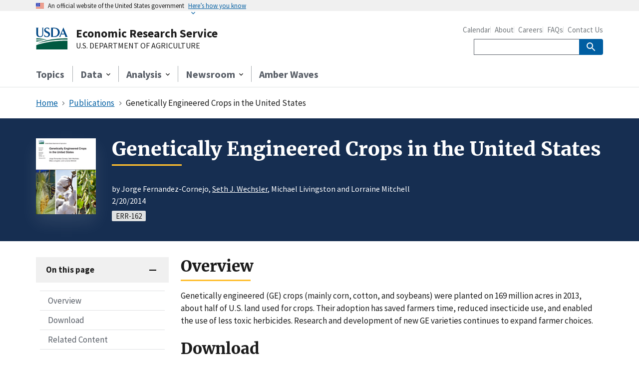

--- FILE ---
content_type: text/html; charset=UTF-8
request_url: https://www.ers.usda.gov/publications/pub-details?pubid=45182
body_size: 7649
content:
<!DOCTYPE html>
<html lang="en" dir="ltr">
<head>
  <meta charset="utf-8" />
<noscript><style>form.antibot * :not(.antibot-message) { display: none !important; }</style>
</noscript><meta name="description" content="Genetically engineered (GE) crops (mainly corn, cotton, and soybeans) were planted on 169 million acres in 2013, about half of U.S. land used for crops. Their adoption has saved farmers time, reduced insecticide use, and enabled the use of less toxic herbicides. Research and development of new GE varieties continues to expand farmer choices." />
<link rel="canonical" href="http://www.ers.usda.gov/publications/pub-details?pubid=45182" />
<meta name="Generator" content="Drupal 10 (https://www.drupal.org)" />
<meta name="MobileOptimized" content="width" />
<meta name="HandheldFriendly" content="true" />
<meta name="viewport" content="width=device-width, initial-scale=1.0" />
<meta name="google-site-verification" content="gWMZ-j8KBKzSJytO2xaxEcmizd4UT6Ng04GlyACWD-c" />
<link rel="icon" href="/themes/custom/uswds_ers/favicon.ico" type="image/vnd.microsoft.icon" />

  <title>Genetically Engineered Crops in the United States | Economic Research Service</title>
  <link rel="stylesheet" media="all" href="/core/modules/system/css/components/align.module.css?t8wq22" />
<link rel="stylesheet" media="all" href="/core/modules/system/css/components/fieldgroup.module.css?t8wq22" />
<link rel="stylesheet" media="all" href="/core/modules/system/css/components/container-inline.module.css?t8wq22" />
<link rel="stylesheet" media="all" href="/core/modules/system/css/components/clearfix.module.css?t8wq22" />
<link rel="stylesheet" media="all" href="/core/modules/system/css/components/details.module.css?t8wq22" />
<link rel="stylesheet" media="all" href="/core/modules/system/css/components/hidden.module.css?t8wq22" />
<link rel="stylesheet" media="all" href="/core/modules/system/css/components/item-list.module.css?t8wq22" />
<link rel="stylesheet" media="all" href="/core/modules/system/css/components/js.module.css?t8wq22" />
<link rel="stylesheet" media="all" href="/core/modules/system/css/components/nowrap.module.css?t8wq22" />
<link rel="stylesheet" media="all" href="/core/modules/system/css/components/position-container.module.css?t8wq22" />
<link rel="stylesheet" media="all" href="/core/modules/system/css/components/reset-appearance.module.css?t8wq22" />
<link rel="stylesheet" media="all" href="/core/modules/system/css/components/resize.module.css?t8wq22" />
<link rel="stylesheet" media="all" href="/core/modules/system/css/components/system-status-counter.css?t8wq22" />
<link rel="stylesheet" media="all" href="/core/modules/system/css/components/system-status-report-counters.css?t8wq22" />
<link rel="stylesheet" media="all" href="/core/modules/system/css/components/system-status-report-general-info.css?t8wq22" />
<link rel="stylesheet" media="all" href="/core/modules/system/css/components/tablesort.module.css?t8wq22" />
<link rel="stylesheet" media="all" href="/themes/custom/uswds_ers/package/dist/css/uswds.css?t8wq22" />
<link rel="stylesheet" media="all" href="/themes/custom/uswds_ers/assets/stylesheets/custom.css?t8wq22" />

  <script type="application/json" data-drupal-selector="drupal-settings-json">{"path":{"baseUrl":"\/","pathPrefix":"","currentPath":"node\/7122","currentPathIsAdmin":false,"isFront":false,"currentLanguage":"en","currentQuery":{"pubid":"45182"}},"pluralDelimiter":"\u0003","suppressDeprecationErrors":true,"dataLayer":{"page":{"nid":"45182","chartId":"","pubId":"45182","title":"Genetically Engineered Crops in the United States","date":"2014-02-20","type":"Report","series":"ERR","authors":["Jorge Fernandez-Cornejo","Seth J. Wechsler","Michael Livingston","Lorraine Mitchell"],"division":"","breadcrumbs":["Publications","Genetically Engineered Crops in the United States"],"pageName":"publications: economic research report: genetically engineered crops in the united states","siteSectionSecondLevel":"Publications: Economic Research Report","siteSectionThirdLevel":"Publications: Economic Research Report: Genetically Engineered Crops in the United States","siteSectionFourthLevel":"Publications: Economic Research Report: Genetically Engineered Crops in the United States"}},"csp":{"nonce":"NY_pNnyGCITFQF8kOqHkAw"},"user":{"uid":0,"permissionsHash":"7a33803c1538834b96a326b90f9130d35211e620e4cdfd32cfbe27d9643c0df0"}}</script>
<script src="/core/assets/vendor/once/once.min.js?v=1.0.1"></script>
<script src="/core/misc/drupalSettingsLoader.js?v=10.6.2"></script>
<script src="/core/misc/drupal.js?v=10.6.2"></script>
<script src="/core/misc/drupal.init.js?v=10.6.2"></script>
<script src="/modules/custom/ers_blocks/js/AppMeasurement.js?v=2.26.0.2"></script>
<script src="/modules/custom/ers_blocks/js/VisitorAPI.js?v=5.5.0"></script>
<script src="/modules/custom/ers_blocks/js/adobeAnalyticsUsdaErs.js?v=1.0.2"></script>
<script src="https://dap.digitalgov.gov/Universal-Federated-Analytics-Min.js?agency=USDA&amp;subagency=ERS" async id="_fed_an_ua_tag"></script>
<script src="/modules/custom/ers_blocks/js/google_analytics_ers.js?v=1.0.1"></script>

    <!-- Google Tag Manager -->
  <script>(function(w,d,s,l,i){w[l]=w[l]||[];w[l].push({'gtm.start':new Date().getTime(),event:'gtm.js'});var f=d.getElementsByTagName(s)[0],j=d.createElement(s),dl=l!='dataLayer'?'&l='+l:'';j.async=true;j.src='https://www.googletagmanager.com/gtm.js?id='+i+dl;f.parentNode.insertBefore(j,f);})(window,document,'script','dataLayer','GTM-MK4SCKB6');</script>
  <!-- End Google Tag Manager -->
  </head>
<body>
<a href="#main-content" class="usa-sr-only focusable">
  Skip to main content
</a>

  <div class="dialog-off-canvas-main-canvas" data-off-canvas-main-canvas>
    
<!-- Skip link -->
<a class="usa-skipnav" href="#main-content">Skip to main content</a>

<!-- Official Website Banner -->
<section class="usa-banner" aria-label="Official website of the United States government">
	<div class="usa-accordion">
		<header class="usa-banner__header">
			<div class="usa-banner__inner">
				<div class="grid-col-auto">
					<img aria-hidden="true" class="usa-banner__header-flag" src="/themes/custom/uswds_ers/package/dist/img//us_flag_small.png" alt="" />
				</div>
				<div class="grid-col-fill tablet:grid-col-auto" aria-hidden="true">
					<p class="usa-banner__header-text"> An official website of the United States government </p>
					<p class="usa-banner__header-action">Here’s how you know</p>
				</div>
				<button type="button" class="usa-accordion__button usa-banner__button" aria-expanded="false" aria-controls="gov-banner-default-default">
					<span class="usa-banner__button-text">Here’s how you know</span>
				</button>
			</div>
		</header>
		<div class="usa-banner__content usa-accordion__content" id="gov-banner-default-default">
			<div class="grid-row grid-gap-lg">
				<div class="usa-banner__guidance tablet:grid-col-6">
					<img class="usa-banner__icon usa-media-block__img" src="/themes/custom/uswds_ers/package/dist/img//icon-dot-gov.svg" role="img" alt="" aria-hidden="true" />
					<div class="usa-media-block__body">
						<p>
							<strong>Official websites use .gov</strong>
							<br />A <strong>.gov</strong> website belongs to an official government organization in the United States.
						</p>
					</div>
				</div>
				<div class="usa-banner__guidance tablet:grid-col-6">
					<img class="usa-banner__icon usa-media-block__img" src="/themes/custom/uswds_ers/package/dist/img//icon-https.svg" role="img" alt="" aria-hidden="true" />
					<div class="usa-media-block__body">
						<p>
							<strong>Secure .gov websites use HTTPS</strong>
							<br />A <strong>lock</strong> ( <span class="icon-lock">
								<svg xmlns="http://www.w3.org/2000/svg" width="52" height="64" viewBox="0 0 52 64" class="usa-banner__lock-image" role="img" aria-labelledby="banner-lock-description-default" focusable="false">
									<title id="banner-lock-title-default">Lock</title>
									<desc id="banner-lock-description-default">Locked padlock icon</desc>
									<path fill="#000000" fill-rule="evenodd" d="M26 0c10.493 0 19 8.507 19 19v9h3a4 4 0 0 1 4 4v28a4 4 0 0 1-4 4H4a4 4 0 0 1-4-4V32a4 4 0 0 1 4-4h3v-9C7 8.507 15.507 0 26 0zm0 8c-5.979 0-10.843 4.77-10.996 10.712L15 19v9h22v-9c0-6.075-4.925-11-11-11z" />
								</svg>
							</span>) or <strong>https://</strong> means you’ve safely connected to the .gov website. Share sensitive information only on official, secure websites.
						</p>
					</div>
				</div>
			</div>
		</div>
	</div>
</section>

<!-- Site alert -->
	<section id="site-alert">
		
	</section>

<!-- Overlay -->
<div class="usa-overlay"></div>

<!-- Header & Navigation -->	
<header class="usa-header usa-header--extended">
	<div class="usa-navbar">
		<div class="usa-logo" id="logo">
			<div class="grid-row flex-align-center grid-gap-2">
				<div class="grid-col-auto">
					<a href="/"><img class="width-7 desktop:width-8" src="/themes/custom/uswds_ers/logo.svg" alt="U.S. Department of Agriculture logo"></a>
				</div>
				<div class="grid-col-fill">
					<em class="usa-logo__text desktop:margin-bottom-05">
						<a href="/" class="font-sans-sm tablet:font-sans-md desktop:font-sans-lg">Economic Research Service</a>
					</em>
					<a href="https://www.usda.gov/" class="hide-mobile hide-tablet display-block text-normal font-sans-xs">U.S. DEPARTMENT OF AGRICULTURE</a>
				</div>
			</div>
		</div>
		<button type="button" class="usa-menu-btn">Menu</button>
	</div>
	<nav aria-label="Primary navigation" class="usa-nav">
		<div class="usa-nav__inner">
			<button type="button" class="usa-nav__close">
				<img src="/themes/custom/uswds_ers/package/dist/img//usa-icons/close.svg" role="img" alt="">
			</button>
			<ul class="usa-nav__primary usa-accordion">
									<li class="usa-nav__primary-item">
						<a href="/topics" class="usa-nav__link simple-link">Topics</a>
					</li>
																					<li class="usa-nav__primary-item">
						<button type="button" class="usa-accordion__button usa-nav__link" aria-expanded="false" aria-controls="extended-mega-nav-section-2">
							<span>Data</span>
						</button>
						<div id="extended-mega-nav-section-2" class="usa-nav__submenu usa-megamenu" hidden="">
							<div class="grid-row grid-gap-4">
								<div class="usa-col">
									  <div>
    

<div  id="block-navdatacolumn1" class="block block-block-content block-block-content6dbf8ad9-725a-4bf7-a060-c8d76690c5b7">
	
						<p class="hide-mobile hide-tablet margin-top-1 margin-bottom-0 font-sans-xl text-bold text-primary-dark">Access the Data</p>
							<p class="hide-mobile hide-tablet line-height-sans-3">Access and analyze data sets, maps, charts and graphs.</p>
							<a href="/data-products" class="usa-button margin-top-2 desktop:margin-top-0">Browse All Data</a>
			</div>
  </div>

								</div>
								<div class="usa-col">
									  <div>
    

<ul  id="block-navdatacolumn2" class="usa-nav__submenu-list block block-block-content block-block-contenta6258f45-9115-46d5-8c89-26b57c9843bd">
	
						<li class="usa-nav__submenu-item desktop:border-bottom">
				<p class="desktop:margin-bottom-1 text-bold font-sans-sm">Data by Type</p>
				<p class="hide-mobile hide-tablet margin-top-0 font-sans-3xs line-height-sans-3">Access the Data</p>
			</li>
																																																																																						<li class="usa-nav__submenu-item">
					<a href="/data-products?type=charts">Charts</a>
				</li>
												<li class="usa-nav__submenu-item">
					<a href="/data-products?type=downloadable-data-files">Downloadable Data Files</a>
				</li>
												<li class="usa-nav__submenu-item">
					<a href="/data-products?type=queryable-data-applications">Queryable Data Applications</a>
				</li>
												<li class="usa-nav__submenu-item">
					<a href="/data-products?type=maps">Maps</a>
				</li>
																</ul>
  </div>

								</div>
								<div class="usa-col">
									  <div>
    

<ul  id="block-navdatacolumn3" class="usa-nav__submenu-list block block-block-content block-block-content1f045922-8309-408f-b4be-bac727e100ee">
	
						<li class="usa-nav__submenu-item desktop:border-bottom">
				<p class="desktop:margin-bottom-1 text-bold font-sans-sm">Data by Topic</p>
				<p class="hide-mobile hide-tablet margin-top-0 font-sans-3xs line-height-sans-3">Explore the Data Repository</p>
			</li>
																																																																																						<li class="usa-nav__submenu-item">
					<a href="/data-products?topic=animal-products">Animal Products</a>
				</li>
												<li class="usa-nav__submenu-item">
					<a href="/data-products?topic=crops">Crops</a>
				</li>
												<li class="usa-nav__submenu-item">
					<a href="/data-products?topic=farm-bill">Farm Bill</a>
				</li>
												<li class="usa-nav__submenu-item">
					<a href="/data-products?topic=farm-economy">Farm Economy</a>
				</li>
												<li class="usa-nav__submenu-item">
					<a href="/data-products?topic=farm-practices-management">Farm Practices &amp; Management</a>
				</li>
												<li class="usa-nav__submenu-item">
					<a href="/data-products?topic=food-nutrition-assistance">Food &amp; Nutrition Assistance</a>
				</li>
												<li class="usa-nav__submenu-item">
					<a href="/data-products?topic=food-choices-health">Food Choices &amp; Health</a>
				</li>
												<li class="usa-nav__submenu-item">
					<a href="/data-products?topic=food-markets-prices">Food Markets &amp; Prices</a>
				</li>
												<li class="usa-nav__submenu-item">
					<a href="/data-products?topic=food-safety">Food Safety</a>
				</li>
												<li class="usa-nav__submenu-item">
					<a href="/data-products?topic=international-markets-us-trade">International Markets &amp; U.S. Trade</a>
				</li>
												<li class="usa-nav__submenu-item">
					<a href="/data-products?topic=natural-resources-environment">Natural Resources &amp; Environment</a>
				</li>
												<li class="usa-nav__submenu-item">
					<a href="/data-products?topic=rural-economy-population">Rural Economy &amp; Population</a>
				</li>
																</ul>
  </div>

								</div>
								<div class="usa-col">
									
								</div>
							</div>
						</div>
					</li>
																	<li class="usa-nav__primary-item">
						<button type="button" class="usa-accordion__button usa-nav__link" aria-expanded="false" aria-controls="extended-mega-nav-section-3">
							<span>Analysis</span>
						</button>
						<div id="extended-mega-nav-section-3" class="usa-nav__submenu usa-megamenu" hidden="">
							<div class="grid-row grid-gap-4">
								<div class="usa-col">
									  <div>
    

<div  id="block-navanalysiscolumn1" class="block block-block-content block-block-content527ff1ec-28bc-4743-9a72-47e9278baf50">
	
						<p class="hide-mobile hide-tablet margin-top-1 margin-bottom-0 font-sans-xl text-bold text-primary-dark">Understand the Research</p>
							<p class="hide-mobile hide-tablet line-height-sans-3">Get insights and objective analysis from experts in the field.</p>
							<a href="/publications" class="usa-button margin-top-2 desktop:margin-top-0">Browse All Analysis</a>
			</div>
  </div>

								</div>
								<div class="usa-col">
									  <div>
    

<ul  id="block-navanalysiscolumn2" class="usa-nav__submenu-list block block-block-content block-block-content7b2f9f6c-f2fe-4753-b31b-4745e75857fd">
	
																																																																																													<li class="usa-nav__submenu-item desktop:border-left-05 desktop:border-primary-dark">
					<a href="/publications?series=research-reports" class="desktop:margin-bottom-1" >
													<span class="display-block text-bold font-sans-sm">Research Reports</span>
																			<span class="display-block hide-mobile hide-tablet font-sans-3xs">Published Papers from ERS</span>
											</a>
				</li>
																				<li class="usa-nav__submenu-item desktop:border-left-05 desktop:border-primary-dark">
					<a href="/publications?series=outlook-reports" class="desktop:margin-bottom-1" >
													<span class="display-block text-bold font-sans-sm">Outlook Reports</span>
																			<span class="display-block hide-mobile hide-tablet font-sans-3xs">Agricultural Outlooks and Projections</span>
											</a>
				</li>
																</ul>
  </div>

								</div>
								<div class="usa-col">
									  <div>
    

<ul  id="block-navanalysiscolumn3" class="usa-nav__submenu-list block block-block-content block-block-content25ac9f29-ebd7-4817-a39f-1f0ec033f7e5">
	
																																																																																													<li class="usa-nav__submenu-item desktop:border-left-05 desktop:border-primary-dark">
					<a href="/amber-waves" class="desktop:margin-bottom-1" >
													<span class="display-block text-bold font-sans-sm">Amber Waves</span>
																			<span class="display-block hide-mobile hide-tablet font-sans-3xs">The Economics of Food, Farming, Natural Resources, and Rural Amer…</span>
											</a>
				</li>
																				<li class="usa-nav__submenu-item desktop:border-left-05 desktop:border-primary-dark">
					<a href="/data-products/charts-of-note" class="desktop:margin-bottom-1" >
													<span class="display-block text-bold font-sans-sm">Charts of Note</span>
																			<span class="display-block hide-mobile hide-tablet font-sans-3xs">Fast facts on U.S. agriculture</span>
											</a>
				</li>
																</ul>
  </div>

								</div>
								<div class="usa-col">
									
								</div>
							</div>
						</div>
					</li>
																	<li class="usa-nav__primary-item">
						<button type="button" class="usa-accordion__button usa-nav__link" aria-expanded="false" aria-controls="extended-mega-nav-section-4">
							<span>Newsroom</span>
						</button>
						<div id="extended-mega-nav-section-4" class="usa-nav__submenu usa-megamenu" hidden="">
							<div class="grid-row grid-gap-4">
								<div class="usa-col">
									  <div>
    

<div  id="block-navnewsroomcolumn1" class="block block-block-content block-block-contentde5cb6af-9c19-490e-8175-c54d1ed8cf62">
	
						<p class="hide-mobile hide-tablet margin-top-1 margin-bottom-0 font-sans-xl text-bold text-primary-dark">Newsroom</p>
							<p class="hide-mobile hide-tablet line-height-sans-3">See what&#039;s new and what&#039;s trending from ERS.</p>
							<a href="/newsroom" class="usa-button margin-top-2 desktop:margin-top-0">Visit the Newsroom</a>
			</div>
  </div>

								</div>
								<div class="usa-col">
									  <div>
    

<ul  id="block-navnewsroomcolumn2" class="usa-nav__submenu-list block block-block-content block-block-contenta63a75ba-34d2-41c6-a3bf-b2bd78a408f3">
	
																																																																																													<li class="usa-nav__submenu-item desktop:border-left-05 desktop:border-primary-dark">
					<a href="/newsroom/events" class="desktop:margin-bottom-1" >
													<span class="display-block text-bold font-sans-sm">Events</span>
																	</a>
				</li>
																				<li class="usa-nav__submenu-item desktop:border-left-05 desktop:border-primary-dark">
					<a href="/newsroom/trending-topics" class="desktop:margin-bottom-1" >
													<span class="display-block text-bold font-sans-sm">Trending Topics</span>
																	</a>
				</li>
																				<li class="usa-nav__submenu-item desktop:border-left-05 desktop:border-primary-dark">
					<a href="/newsroom/contact-ers-press-office" class="desktop:margin-bottom-1" >
													<span class="display-block text-bold font-sans-sm">Contact ERS Press Office</span>
																	</a>
				</li>
																</ul>
  </div>

								</div>
								<div class="usa-col">
									  <div>
    

<ul  id="block-navnewsroomcolumn3" class="usa-nav__submenu-list block block-block-content block-block-content13c6d10a-517b-44e4-8ddf-b1ad696370f2">
	
																																																																																													<li class="usa-nav__submenu-item desktop:border-left-05 desktop:border-primary-dark">
					<a href="/subject-specialists" class="desktop:margin-bottom-1" >
													<span class="display-block text-bold font-sans-sm">Subject Specialists</span>
																	</a>
				</li>
																				<li class="usa-nav__submenu-item desktop:border-left-05 desktop:border-primary-dark">
					<a href="/faqs" class="desktop:margin-bottom-1" >
													<span class="display-block text-bold font-sans-sm">FAQs</span>
																	</a>
				</li>
																</ul>
  </div>

								</div>
								<div class="usa-col">
									
								</div>
							</div>
						</div>
					</li>
													<li class="usa-nav__primary-item">
						<a href="/amber-waves" class="usa-nav__link simple-link">Amber Waves</a>
					</li>
							</ul>
			<div class="usa-nav__secondary">
				  <div>
    

<ul  id="block-navsecondarylinks" class="usa-nav__secondary-links block block-block-content block-block-content3edf4787-d591-4248-a272-95444cfb5711">
	
																																																																																																																								<li class="usa-nav__secondary-item">
						<a href="/calendar">Calendar</a>
					</li>
																<li class="usa-nav__secondary-item">
						<a href="/about-ers">About</a>
					</li>
																<li class="usa-nav__secondary-item">
						<a href="/about-ers/careers-at-ers">Careers</a>
					</li>
																<li class="usa-nav__secondary-item">
						<a href="/faqs">FAQs</a>
					</li>
																<li class="usa-nav__secondary-item">
						<a href="/contact-us">Contact Us</a>
					</li>
																								</ul>
  </div>

				<section aria-label="Search component">
					<form class="usa-search usa-search--small " role="search" method="GET" action="https://search.ers.usda.gov/search">
						<input name="affiliate" type="hidden" value="ers" aria-hidden="true">
						<label class="usa-sr-only" for="search-field">Search</label>
						<input class="usa-input" id="search-field" type="search" name="query">
						<button class="usa-button" type="submit">
							<img src="/themes/custom/uswds_ers/package/dist/img//usa-icons-bg/search--white.svg" class="usa-search__submit-icon" alt="Search">
						</button>
					</form>
				</section>
			</div>
		</div>
	</nav>
</header>

<!-- Main content -->
<main id="main-content">

	<!-- Highlighted -->
						<div class="grid-container-desktop-lg">
				<div data-drupal-messages-fallback class="hidden"></div>


			</div>
			
	<!-- Help -->
						<div class="grid-container-desktop-lg">
				
			</div>
			
	<!-- Breadcrumbs -->
						<section id="breadcrumbs" class="grid-container-desktop-lg">
				  <div>
    <div id="block-uswds-ers-breadcrumbs" class="block block-system block-system-breadcrumb-block">
  
    
          <nav class="usa-breadcrumb" role="navigation" aria-labelledby="system-breadcrumb">
        <h2 id="system-breadcrumb" class="usa-sr-only">Breadcrumb</h2>
        <ol class="usa-breadcrumb__list">
                            <li class="usa-breadcrumb__list-item">
                                            <a href="/" class="usa-breadcrumb__link"><span>Home</span></a>
                                    </li>
                            <li class="usa-breadcrumb__list-item">
                                            <a href="/publications" class="usa-breadcrumb__link"><span>Publications</span></a>
                                    </li>
                            <li class="usa-breadcrumb__list-item">
                                            <span>Genetically Engineered Crops in the United States</span>
                                    </li>
                    </ol>
    </nav>

  </div>

  </div>

			</section>
			
	<!-- Hero full width -->
	
	<!-- Content full width -->
			<div>
			  <div>
    
																							
<div  id="block-pub-details" class="block block-ers-blocks block-pub-details">
	
	
		

		
			<!-- Hero -->
							<div id="hero" class="padding-y-5 margin-bottom-4 bg-primary-darker text-white">
					<div class="grid-container-desktop-lg">
						<div class="grid-row grid-gap-4">
															<div class="grid-col-auto hide-mobile">
									<img class="width-15 shadow-5-white" src="https://ers.usda.gov/sites/default/files/_laserfiche/publications/45179/43666_err162_cover.jpg" alt="">
								</div>
														<div class="tablet:grid-col-fill">

								<!-- h1 -->
								<h1 class="desktop:font-heading-2xl section-heading-gold margin-top-0">Genetically Engineered Crops in the United States</h1>

								<!-- Page Info -->
								<ul id="pageInfo" class="usa-list usa-list--unstyled padding-top-1" aria-label="More information">
									<li>
																					by 
																																																		Jorge Fernandez-Cornejo, 
																																																																											<a class="text-white" href="/authors/ers-staff-directory/seth-j-wechsler">Seth J. Wechsler</a>, 
																																																																											Michael Livingston																																																																											 and Lorraine Mitchell																																																							</li>
																			<li>2/20/2014</li>
																	</ul>

								<!-- Tags -->
																	<ul class="usa-collection__meta tags" aria-label="Tags">
										<li class="usa-collection__meta-item usa-tag">ERR-162</li>
									</ul>
								
							</div>
						</div>
					</div>
				</div>
			
			<!-- Content -->
			<div class="grid-container-desktop-lg">
				<div class="grid-row grid-gap-3">

					<!-- Left Column: Section Navigation -->
					<div class="desktop:grid-col-3">
						<div class="usa-accordion position-sticky top-1 margin-bottom-3">
							<div class="usa-accordion__heading"><button type="button" class="usa-accordion__button" aria-expanded="true" aria-controls="sectionNavigation">On this page</button></div>
							<div id="sectionNavigation" class="usa-accordion__content padding-x-1">
								<nav class="margin-top-4" aria-label="Secondary navigation">
									<ul class="usa-sidenav">
																					<li class="usa-sidenav__item">
												<a href="#overview">Overview</a>
											</li>
																															<li class="usa-sidenav__item">
												<a href="#download">Download</a>
											</li>
																																									<li class="usa-sidenav__item">
												<a href="#relatedContent">Related Content</a>
											</li>
																			</ul>
								</nav>
							</div>
						</div>
					</div>

					<!-- Right Column: Content -->
					<div class="desktop:grid-col-fill">

						<!-- Overview -->
													<div id="overview" class="usa-prose scrollspy">
								<h2 class="font-heading-xl section-heading-gold">Overview</h2>
								<p>Genetically engineered (GE) crops (mainly corn, cotton, and soybeans) were planted on 169 million acres in 2013, about half of U.S. land used for crops. Their adoption has saved farmers time, reduced insecticide use, and enabled the use of less toxic herbicides. Research and development of new GE varieties continues to expand farmer choices.</p>
							</div>
						
						<!-- Download -->
													<div id="download" class="padding-bottom-3 border-bottom scrollspy">
								<h2 class="font-heading-xl section-heading-gold">Download</h2>
								<ul class="usa-collection">

																			<li class="usa-collection__item maxw-full custom-list-item">
											<div class="usa-collection__body">
												<h3 class="usa-collection__heading">Entire report</h3>
												<a class="usa-link usa-link--external" href="https://ers.usda.gov/sites/default/files/_laserfiche/publications/45179/43668_err162.pdf?v=50076" target="_blank" rel="noopener noreferrer">Download PDF</a>
											</div>
										</li>
									
									
																			<li class="usa-collection__item maxw-full custom-list-item">
											<div class="usa-collection__body">
												<h3 class="usa-collection__heading">Report summary</h3>
												<a class="usa-link usa-link--external" href="https://ers.usda.gov/sites/default/files/_laserfiche/publications/45179/43667_err162_summary.pdf?v=52073" target="_blank" rel="noopener noreferrer">Download PDF</a>
											</div>
										</li>
									
																																										<li class="usa-collection__item maxw-full custom-list-item">
													<div class="usa-collection__body">
														<h3 class="usa-collection__heading">Download zip file for ERR162</h3>
														<a class="usa-link usa-link--external" href="https://ers.usda.gov/sites/default/files/_laserfiche/publications/45179/43669_err162.zip?v=15843" target="_blank" rel="noopener noreferrer">Download ZIP</a>
													</div>
												</li>
																														
								</ul>
							</div>
						
						<!-- Releases -->
						
						<!-- Related Content -->
													<div id="relatedContent" class="scrollspy margin-bottom-3">
								<h2 class="font-heading-xl section-heading-gold">Related Content</h2>
								<div class="usa-accordion">

									<!-- Related Topics -->
																			<h3 class="usa-accordion__heading"><button type="button" class="usa-accordion__button" aria-expanded="false" aria-controls="relatedTopics">Topics</button></h3>
										<div id="relatedTopics" class="usa-accordion__content">
											<ul class="usa-list">
																																							<li><a href="/topics/crops" class="usa-link">Crops</a></li>
																																																				<li><a href="/topics/crops/corn-and-other-feed-grains" class="usa-link">Corn and Other Feed Grains</a></li>
																																																				<li><a href="/topics/crops/cotton-and-wool" class="usa-link">Cotton and Wool</a></li>
																																																				<li><a href="/topics/crops/soybeans-and-oil-crops" class="usa-link">Soybeans and Oil Crops</a></li>
																																																				<li><a href="/topics/farm-economy" class="usa-link">Farm Economy</a></li>
																																																				<li><a href="/topics/farm-economy/agricultural-research-and-productivity" class="usa-link">Agricultural Research and Productivity</a></li>
																																																				<li><a href="/topics/farm-economy/farm-household-well-being" class="usa-link">Farm Household Well-being</a></li>
																																																				<li><a href="/topics/farm-practices-management" class="usa-link">Farm Practices &amp; Management</a></li>
																																																				<li><a href="/topics/farm-practices-management/biotechnology" class="usa-link">Biotechnology</a></li>
																																																				<li><a href="/topics/farm-practices-management/fertilizers-pesticides" class="usa-link">Fertilizers &amp; Pesticides</a></li>
																																				</ul>
										</div>
									
									<!-- Related Data -->
																			<h3 class="usa-accordion__heading"><button type="button" class="usa-accordion__button" aria-expanded="false" aria-controls="relatedData">Data</button></h3>
										<div id="relatedData" class="usa-accordion__content">
											<ul class="usa-list">
																																							<li><a href="/data-products/arms-farm-financial-and-crop-production-practices" class="usa-link">ARMS Farm Financial and Crop Production Practices</a></li>
																																																				<li><a href="/data-products/adoption-of-genetically-engineered-crops-in-the-united-states" class="usa-link">Adoption of Genetically Engineered Crops in the United States</a></li>
																																				</ul>
										</div>
									
									<!-- Related Analysis -->
									
									<!-- Related Articles -->
																			<h3 class="usa-accordion__heading"><button type="button" class="usa-accordion__button" aria-expanded="false" aria-controls="relatedArticles">Amber Waves</button></h3>
										<div id="relatedArticles" class="usa-accordion__content">
											<ul class="usa-list">
																																							<li><a href="/amber-waves/2015/november/stacking-of-herbicide-tolerant-and-insect-resistance-traits-in-seeds-has-increased" class="usa-link">Stacking of Herbicide-Tolerant and Insect-Resistance Traits in Seeds Has Increased</a></li>
																																																				<li><a href="/amber-waves/2014/march/adoption-of-genetically-engineered-crops-by-u-s-farmers-has-increased-steadily-for-over-15-years" class="usa-link">Adoption of Genetically Engineered Crops by U.S. Farmers Has Increased Steadily for Over 15 Years</a></li>
																																				</ul>
										</div>
									
									<!-- Related Events -->
									
								</div>
							</div>
						
					</div>
				</div>
			</div>
			</div>
  </div>

		</div>
	
	<!-- Content grid container -->
	
	<!-- Sidebar and Content -->
			<div class="grid-container-desktop-lg">
			<div class="grid-row grid-gap-3">

				<!-- Left Column -->
				
				<!-- Right Column -->
				<div class="desktop:grid-col-fill">
					    <div id="block-uswds-ers-content" class="block block-system block-system-main-block">
  
    
      <article data-history-node-id="7122">

  
    

  
  <div>
    
  </div>

</article>

  </div>


				</div>
			</div>
		</div>
	
	<!-- Chart Detail -->
	
	<!-- AW Article -->
	
	<!-- Content full width 2 -->
			<div>
			  <div>
    
    
<div id="ers-csat-survey-invite"  id="block-ers-csat-survey-invite" class="display-none margin-top-5 block block-ers-csat-survey block-ers-csat-survey-invite">
	
			

		<!-- Template: ers-csat-survey-invite-banner -->
		<template id="ers-csat-survey-invite-banner">
			<div class="padding-y-3 desktop:padding-y-8" style="background-position:center; background-size:cover; background-image: url('/media/4065/bg22.jpg');">
				<div class="grid-container-desktop-lg">
					<div class="grid-row grid-gap-3">
						<div class="tablet:grid-col-5 margin-bottom-2">
							<div class="bg-white shadow-5 height-full padding-3">
																	<h2 class="font-heading-xl section-heading-gold margin-top-0">We’d welcome your feedback!</h2>
																									<p class="usa-prose">Would you be willing to answer a few quick questions about your experience?</p>
																									<p class="margin-bottom-0">
										<a class="usa-button usa-button--accent-cool" href="/survey?destination=/publications/pub-details?pubid=45182">Yes, I’ll give feedback</a>
									</p>
															</div>
						</div>
					</div>
				</div>
			</div>
		</template>

	</div>
  </div>

		</div>
	
</main>

<!-- Footer -->
<footer class="usa-footer usa-footer--big">
	<div class="grid-container usa-footer__return-to-top">
		<a href="#">Return to top</a>
	</div>
	<div class="usa-footer__primary-section">
		<div class="grid-container">
			<div class="grid-row grid-gap">
				<div class="tablet:grid-col-8">
					<nav class="usa-footer__nav" aria-label="Footer navigation">
						<div class="grid-row grid-gap-4">
							<div class="mobile-lg:grid-col-6 desktop:grid-col-3">
								  <div>
    

<div  id="block-erslinks" class="usa-footer__primary-content usa-footer__primary-content--collapsible block block-block-content block-block-contentf13f7333-6453-4473-81d8-3036e35013d4">
	
						
			<h4 class="usa-footer__primary-link">ERS Links</h4>
							<ul class="usa-list usa-list--unstyled">
																																																																																																																																																						<li class="usa-footer__secondary-link">
							<a href="/help/accessibility">Accessibility</a>
						</li>
																				<li class="usa-footer__secondary-link">
							<a href="/about-ers/careers-at-ers">Careers</a>
						</li>
																				<li class="usa-footer__secondary-link">
							<a href="/contact-us">Contact Us</a>
						</li>
																				<li class="usa-footer__secondary-link">
							<a href="/help">Help</a>
						</li>
																				<li class="usa-footer__secondary-link">
							<a href="/about-ers/policies-and-standards/information-quality">Information Quality</a>
						</li>
																				<li class="usa-footer__secondary-link">
							<a href="/privacy">Privacy Policy</a>
						</li>
																				<li class="usa-footer__secondary-link">
							<a href="/index/sitemap.xml">Site Map</a>
						</li>
																														</ul>
			</div>
  </div>

							</div>
							<div class="mobile-lg:grid-col-6 desktop:grid-col-3">
								  <div>
    

<div  id="block-usdalinks" class="usa-footer__primary-content usa-footer__primary-content--collapsible block block-block-content block-block-content58ec706d-11bf-4052-9069-258798fc676b">
	
						
			<h4 class="usa-footer__primary-link">USDA Links</h4>
							<ul class="usa-list usa-list--unstyled">
																																																																																																																																																						<li class="usa-footer__secondary-link">
							<a href="/freedom-of-information-act">FOIA</a>
						</li>
																				<li class="usa-footer__secondary-link">
							<a href="https://www.usda.gov/non-discrimination-statement" target="_blank" rel="noopener noreferrer" class="usa-link--external">Non-Discrimination Statement</a>
						</li>
																				<li class="usa-footer__secondary-link">
							<a href="https://www.usda.gov/plain-writing" target="_blank" rel="noopener noreferrer" class="usa-link--external">Plain Writing</a>
						</li>
																				<li class="usa-footer__secondary-link">
							<a href="https://usdaoig.oversight.gov/" target="_blank" rel="noopener noreferrer" class="usa-link--external">Report Fraud</a>
						</li>
																				<li class="usa-footer__secondary-link">
							<a href="https://www.usda.gov/" target="_blank" rel="noopener noreferrer" class="usa-link--external">USDA.gov</a>
						</li>
																				<li class="usa-footer__secondary-link">
							<a href="https://www.usa.gov/" target="_blank" rel="noopener noreferrer" class="usa-link--external">USA.gov</a>
						</li>
																				<li class="usa-footer__secondary-link">
							<a href="https://www.whitehouse.gov/" target="_blank" rel="noopener noreferrer" class="usa-link--external">White House.gov</a>
						</li>
																														</ul>
			</div>
  </div>

							</div>
							<div class="mobile-lg:grid-col-6 desktop:grid-col-3">
								
							</div>
							<div class="mobile-lg:grid-col-6 desktop:grid-col-3">
								
							</div>
						</div>
					</nav>
				</div>
				<div class="tablet:grid-col-4">
					  <div>
    

<div  id="block-footersignup" class="usa-sign-up block block-block-content block-block-content39783e6f-aae9-40d1-9627-10ef8db98ed3">
	
						<h3 class="usa-sign-up__heading">ERS E-newsletters</h3>
							<a href="http://visitor.r20.constantcontact.com/manage/optin?v=001CPZXBN9FC9oQmIu-TWkaLC06vEWBMy1Q" class="usa-button usa-link--external" target="_blank" rel="noopener noreferrer">Subscribe</a>
			</div>
  </div>

				</div>
			</div>
		</div>
	</div>
	<div class="usa-footer__secondary-section">
		<div class="grid-container">
			<div class="grid-row grid-gap">
				<div class="usa-footer__logo grid-row mobile-lg:grid-col-6 mobile-lg:grid-gap-2">
					<div class="mobile-lg:grid-col-auto">
						<img class="usa-footer__logo-img width-8" src="/themes/custom/uswds_ers/logo.svg" alt="U.S. Department of Agriculture logo" />
					</div>
					<div class="mobile-lg:grid-col-auto">
						<p class="usa-footer__logo-heading">Economic Research Service</p>
					</div>
				</div>
				<div class="usa-footer__contact-links mobile-lg:grid-col-6">
					  <div>
    

<div  id="block-footersociallinks" class="usa-footer__social-links grid-row grid-gap-1 block block-block-content block-block-content203b4224-078b-4f64-b252-631eece03f7d">
	
																																																																																																																																																																																																																																																																																																																								<div class="grid-col-auto">
						<a class="usa-social-link" href="https://x.com/USDA_ERS" target="_blank" rel="noopener noreferrer">
							<img class="usa-social-link__icon" src="/themes/custom/uswds_ers/package/dist/img/usa-icons/x.svg" alt="x logo" />
						</a>
					</div>
																												<div class="grid-col-auto">
						<a class="usa-social-link" href="https://www.linkedin.com/company/usda-economic-research-service/" target="_blank" rel="noopener noreferrer">
							<img class="usa-social-link__icon" src="/themes/custom/uswds_ers/package/dist/img/usa-icons/linkedin.svg" alt="LinkedIn logo" />
						</a>
					</div>
																																																</div>
  </div>

				</div>
			</div>
		</div>
	</div>
</footer>

<!-- Analytics -->
  <div>
    

<div  id="block-uswds-ers-googleanalyticsdap" class="block block-ers-blocks block-google-analytics-dap">
	
			
	</div>

<div  id="block-uswds-ers-googleanalyticsusda" class="block block-ers-blocks block-google-analytics-usda">
	
			

		<!-- Google Analytics (USDA) -->
		<script type="text/javascript">
			(function (i, s, o, g, r, a, m) {
				i['GoogleAnalyticsObject'] = r; i[r] = i[r] || function () {
					(i[r].q = i[r].q || []).push(arguments)
				}, i[r].l = 1 * new Date(); a = s.createElement(o),
					m = s.getElementsByTagName(o)[0]; a.async = 1; a.src = g; m.parentNode.insertBefore(a, m)
			})(window, document, 'script', 'https://www.google-analytics.com/analytics.js', 'ga');
			ga('create', 'UA-27627304-10', 'auto');
			ga('send', 'pageview');
		</script>

	</div><div id="block-uswds-ers-googleanalyticsers" class="block block-ers-blocks block-google-analytics-ers">
  
    
      
  </div>


<div  id="block-uswds-ers-adobeanalytics" class="block block-ers-blocks block-adobe-analytics">
	
			
	</div>

<div  id="block-uswds-ers-googlesiteverification" class="block block-ers-blocks block-google-site-verification">
	
			
	</div>
  </div>

  </div>


<script src="/modules/custom/ers_blocks/js/scrollspy.js?v=1"></script>
<script src="/modules/custom/ers_csat_survey/js/ers_csat_survey_invite.js?v=1"></script>
<script src="/themes/custom/uswds_ers/package/dist/js/uswds.min.js?v=3.12.0"></script>

</body>
</html>


--- FILE ---
content_type: text/javascript
request_url: https://www.ers.usda.gov/modules/custom/ers_blocks/js/adobeAnalyticsUsdaErs.js?v=1.0.2
body_size: 1183
content:
/*
	Adobe Analytics - USDA ERS implementation
	Version 1.0.2
	Note: Make sure updates to this file are also made to adobeAnalyticsUsdaErs-SSRS.js if necessary.
*/

// Get digitalData from drupalSettings.
(function (Drupal, once, drupalSettings) {
	'use strict';
	Drupal.behaviors.digitalData = {
		attach: function (context, settings) {
			const elements = once('digitalData', 'html', context);
			elements.forEach(function (element) {

				// Set digitalData in a global variable.
				globalThis.digitalData = drupalSettings.dataLayer;

				// Fire the Adobe Analytics function.
				if (typeof fireAdobeAnalytics === 'function') {
					fireAdobeAnalytics();
				}
			});
		}
	};
})(Drupal, once, drupalSettings);

function fireAdobeAnalytics() {

	// Server
	let server =  window.location.hostname;
	if (server) {
		s.server = server;
		s.eVar20 = server;
	}

	// Pathname
	let pathname = window.location.pathname;
	if (pathname) {
		s.eVar21 = pathname;
	}

	// Page URL
	let pageUrl = window.location.href;
	if (pageUrl) {
		s.pageURL = pageUrl;
		s.prop25 = pageUrl;
		s.eVar25 = pageUrl;
	}

	// Page Name
	let pageName;
	if (digitalData.page.pageName) {
		pageName = digitalData.page.pageName;
	}
	else if (digitalData.page.breadcrumbs) {
		pageName = digitalData.page.breadcrumbs.join(':').toLowerCase();
	}
	if (pageName) {
		s.pageName = pageName;
		s.eVar22 = pageName;
	}

	// Site Section
	let siteSection;
	if (digitalData.page.breadcrumbs[0]) {
		siteSection = digitalData.page.breadcrumbs[0];
		s.channel = siteSection;
		s.eVar5 = siteSection;
	}

	// Site Section (Second Level)
	let siteSectionSecondLevel;
	if (digitalData.page.siteSectionSecondLevel) {
		siteSectionSecondLevel = digitalData.page.siteSectionSecondLevel;
	}
	else if (digitalData.page.breadcrumbs) {
		siteSectionSecondLevel = digitalData.page.breadcrumbs.join(':');
	}
	if (siteSectionSecondLevel) {
		s.prop1 = siteSectionSecondLevel;
		s.eVar6 = siteSectionSecondLevel;
	}

	// Site Section (Third Level)
	let siteSectionThirdLevel;
	if (digitalData.page.siteSectionThirdLevel) {
		siteSectionThirdLevel = digitalData.page.siteSectionThirdLevel;
	}
	else if (digitalData.page.breadcrumbs) {
		siteSectionThirdLevel = digitalData.page.breadcrumbs.join(':');
	}
	if (siteSectionThirdLevel) {
		s.prop2 = siteSectionThirdLevel;
		s.eVar7 = siteSectionThirdLevel;
	}

	// Site Section (Fourth Level)
	let siteSectionFourthLevel;
	if (digitalData.page.siteSectionFourthLevel) {
		siteSectionFourthLevel = digitalData.page.siteSectionFourthLevel;
	}
	else if (digitalData.page.breadcrumbs) {
		siteSectionFourthLevel = digitalData.page.breadcrumbs.join(':');
	}
	if (siteSectionFourthLevel) {
		s.prop3 = siteSectionFourthLevel;
		s.eVar8 = siteSectionFourthLevel;
	}

	// Drupal Node ID
	let drupalNodeId;
	if (digitalData.page.nid) {
		drupalNodeId = digitalData.page.nid;
		s.eVar40 = drupalNodeId;
	}

	// Title
	let title;
	if (digitalData.page.title) {
		title = digitalData.page.title;
		s.eVar41 = title;
	}

	// Date (Released/Changed)
	let date;
	if (digitalData.page.date) {
		date = digitalData.page.date;
		s.eVar42 = date;
	}

	// Type
	let type;
	if (digitalData.page.type) {
		type = digitalData.page.type;
		s.eVar43 = type;
	}

	// Series
	let series;
	if (digitalData.page.series) {
		series = digitalData.page.series;
		s.eVar44 = series;
	}

	// Authors
	let authors;
	if (digitalData.page.authors) {
		authors = digitalData.page.authors.toString();
		s.prop45 = authors;
		s.eVar45 = authors;
		s.list1 = authors;
	}

	// Division
	let division;
	if (digitalData.page.division) {
		division = digitalData.page.division;
		s.eVar46 = division;
	}

	// Drupal Node ID | Date | Title
	if (drupalNodeId && date && title) {
		s.eVar51 = drupalNodeId + ' | ' + date  + ' | ' + title;
	}

	// Date | Title
	if (date && title) {
		s.eVar52 = date  + ' | ' + title;
	}

	// Breadcrumbs
	let breadcrumb1, breadcrumb2, breadcrumb3, breadcrumb4, breadcrumb5;
	let breadcrumbsFull, breadcrumbs1to2, breadcrumbs1to3, breadcrumbs1to4, breadcrumbs1to5; 
	if (digitalData.page.breadcrumbs) {
		breadcrumb1 = digitalData.page.breadcrumbs.slice(0, 1).toString();
		s.eVar61 = breadcrumb1;
		breadcrumb2 = digitalData.page.breadcrumbs.slice(1, 2).toString();
		s.eVar62 = breadcrumb2;
		breadcrumb3 = digitalData.page.breadcrumbs.slice(2, 3).toString();
		s.eVar63 = breadcrumb3;
		breadcrumb4 = digitalData.page.breadcrumbs.slice(3, 4).toString();
		s.eVar64 = breadcrumb4;
		breadcrumb5 = digitalData.page.breadcrumbs.slice(4, 5).toString();
		s.eVar65 = breadcrumb5;
		breadcrumbsFull = digitalData.page.breadcrumbs.join(': ');
		s.eVar71 = breadcrumbsFull;
		breadcrumbs1to2 = digitalData.page.breadcrumbs.slice(0, 2).join(': ');
		s.eVar72 = breadcrumbs1to2;
		breadcrumbs1to3 = digitalData.page.breadcrumbs.slice(0, 3).join(': ');
		s.eVar73 = breadcrumbs1to3;
		breadcrumbs1to4 = digitalData.page.breadcrumbs.slice(0, 4).join(': ');
		s.eVar74 = breadcrumbs1to4;
		breadcrumbs1to5 = digitalData.page.breadcrumbs.slice(0, 5).join(': ');
		s.eVar75 = breadcrumbs1to5;
	}

	// Chart ID
	let chartId;
	if (digitalData.page.chartId) {
		chartId = digitalData.page.chartId;
		s.prop13 = chartId;
		s.eVar80 = chartId;
		if (date && title) {
			s.eVar81 = chartId + ' | ' + date  + ' | ' + title;
		}
	}

	// Pub ID
	let pubId;
	if (digitalData.page.pubId) {
		pubId = digitalData.page.pubId;
		s.eVar90 = pubId;
		if (date && title) {
			s.eVar91 = pubId + ' | ' + date  + ' | ' + title;
		}
	}

	// Send the data.
	s.t();
}

--- FILE ---
content_type: text/javascript
request_url: https://www.ers.usda.gov/modules/custom/ers_blocks/js/google_analytics_ers.js?v=1.0.1
body_size: 606
content:
/*
	Google Analytics - USDA ERS implementation
	Version 1.0.1
	Note: Make sure updates to this file are also made to google_analytics_ers_ssrs.js if necessary.
*/

// Set values for User-Defined Variables.
(function (Drupal, once, drupalSettings) {
	'use strict';
	Drupal.behaviors.googleAnalyticsErs = {
		attach: function (context, settings) {
			const elements = once('googleAnalyticsErs', 'html', context);
			elements.forEach(function (element) {

				// Initialize the gtmErs object
				globalThis.gtmErs = {};

				// nid
				let nid = '';
				if (drupalSettings.dataLayer.page.nid) {
					nid = drupalSettings.dataLayer.page.nid;
				}
				gtmErs.nid = nid;

				// Title
				let title = '';
				if (drupalSettings.dataLayer.page.title) {
					title = drupalSettings.dataLayer.page.title;
				}
				gtmErs.title = title;

				// Date (Released/Changed)
				let date = '';
				if (drupalSettings.dataLayer.page.date) {
					date = drupalSettings.dataLayer.page.date;
				}
				gtmErs.date = date;

				// Type
				let type = '';
				if (drupalSettings.dataLayer.page.type) {
					type = drupalSettings.dataLayer.page.type;
				}
				gtmErs.type = type;

				// Series
				let series = '';
				if (drupalSettings.dataLayer.page.series) {
					series = drupalSettings.dataLayer.page.series;
				}
				gtmErs.series = series;

				// Authors
				let authors = '';
				if (drupalSettings.dataLayer.page.authors) {
					authors = drupalSettings.dataLayer.page.authors.toString();
				}
				gtmErs.authors = authors;

				// Division
				let division = '';
				if (drupalSettings.dataLayer.page.division) {
					division = drupalSettings.dataLayer.page.division;
				}
				gtmErs.division = division;

				// Breadcrumbs
				let breadcrumb1 = '', breadcrumb2 = '', breadcrumb3 = '', breadcrumb4 = '', breadcrumb5 = '', breadcrumbsFull = '';
				if (drupalSettings.dataLayer.page.breadcrumbs) {
					breadcrumb1 = drupalSettings.dataLayer.page.breadcrumbs.slice(0, 1).toString();
					breadcrumb2 = drupalSettings.dataLayer.page.breadcrumbs.slice(1, 2).toString();
					breadcrumb3 = drupalSettings.dataLayer.page.breadcrumbs.slice(2, 3).toString();
					breadcrumb4 = drupalSettings.dataLayer.page.breadcrumbs.slice(3, 4).toString();
					breadcrumb5 = drupalSettings.dataLayer.page.breadcrumbs.slice(4, 5).toString();
					breadcrumbsFull = drupalSettings.dataLayer.page.breadcrumbs.join(': ');
				}
				gtmErs.breadcrumb1 = breadcrumb1;
				gtmErs.breadcrumb2 = breadcrumb2;
				gtmErs.breadcrumb3 = breadcrumb3;
				gtmErs.breadcrumb4 = breadcrumb4;
				gtmErs.breadcrumb5 = breadcrumb5;
				gtmErs.breadcrumbsFull = breadcrumbsFull;

				// Push event to dataLayer to indicate gtmErs is ready.
				window.dataLayer = window.dataLayer || [];
				window.dataLayer.push({ event: 'gtmErsReady' });

			});
		}
	};
})(Drupal, once, drupalSettings);

--- FILE ---
content_type: text/javascript
request_url: https://www.ers.usda.gov/modules/custom/ers_blocks/js/scrollspy.js?v=1
body_size: 616
content:
// Create a function to update the highlighted section in the #sectionNavigation.
function updateSectionNavigationHighlight(sectionId) {

	// Remove .usa-current from all.
	document.querySelectorAll('#sectionNavigation a').forEach(function(el) {
		el.classList.remove('usa-current');
	});

	// Add .usa-current based on the sectionId that was passed into the function.
	let link = document.querySelector('#sectionNavigation a[href="#' + sectionId + '"]');
	link.classList.add('usa-current');

	// If the section is a child or grandchild, add .usa-current to the parent.
	// Is grandchild:
	if (link.closest('#sectionNavigation ul ul ul')) {
		link.closest('ul').parentElement.closest('ul').parentElement.querySelector('a').classList.add('usa-current');
	}
	// Is child:
	else if (link.closest('#sectionNavigation ul ul')) {
		link.closest('ul').parentElement.querySelector('a').classList.add('usa-current');
	}

}

// Create an IntersectionObserver to listen for elements with the .scrollspy class to enter & exit the viewport.
let observer = new IntersectionObserver((entries, observer) => {

	entries.forEach(function(entry) {

		// Get the sectionId.
		let sectionId = entry.target.id;

		// Entered the viewport.
		if (entry.isIntersecting) {
			updateSectionNavigationHighlight(sectionId);
		}

		// Exited the viewport.
		else {

			// If the user is scrolling up, update the highlighted section in the #sectionNavigation to the previous section.
			if (entry.boundingClientRect.top > 0 && entry.boundingClientRect.top < 250) {

				// Create an array of all elements with the .scrollspy class.
				let sections = Array.from(document.querySelectorAll('.scrollspy'));

				// Get the index (and id) of the previous element.
				let previousElementIndex;
				sections.forEach(function(el, index) {
					if (el.id == sectionId) {
						previousElementIndex = index - 1;
					}
				});

				if (previousElementIndex >= 0) {
					let previousElementId = sections[previousElementIndex].id;
					updateSectionNavigationHighlight(previousElementId);
				}

			}

		}

	});
}, {rootMargin: "0% 0% -90% 0%"});


// Create a function to enable the IntersectionObserver on all elements with the .scrollspy class.
function enableScrollspy() {
	document.querySelectorAll('.scrollspy').forEach(function(el) {
		observer.observe(el);
	});
}

// Fire the function on page load.
enableScrollspy();

--- FILE ---
content_type: text/javascript
request_url: https://www.ers.usda.gov/modules/custom/ers_csat_survey/js/ers_csat_survey_invite.js?v=1
body_size: 259
content:
// Javascript functions for the ERS CSAT Survey invite

(function (Drupal, once) {
	'use strict';
	Drupal.behaviors.ers_csat_survey = {
		attach: function (context, settings) {
			const elements = once('ers_csat_survey', 'html', context);
			elements.forEach(function (element) {

				// If the user hasn't submitted the survey in the last 30 days, display the invite
				let lastSubmitted = localStorage.getItem('ers_csat_survey_submitted');
				let thirtyDaysInMs = 30 * 24 * 60 * 60 * 1000;
				let now = Date.now();
				if (!lastSubmitted || (now - parseInt(lastSubmitted, 10)) > thirtyDaysInMs) {
					let clone = document.getElementById('ers-csat-survey-invite-banner').content.cloneNode(true);
					document.getElementById('ers-csat-survey-invite').appendChild(clone);
					document.getElementById('ers-csat-survey-invite').classList.remove('display-none');
				}
			});
		}
	};
})(Drupal, once);